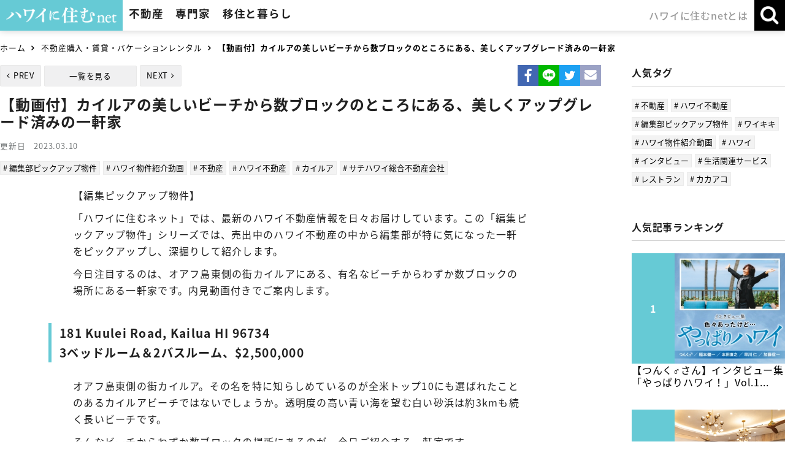

--- FILE ---
content_type: text/html; charset=UTF-8
request_url: http://hawaiinisumu.com/article/3231
body_size: 43208
content:
<!DOCTYPE html>
<html lang="ja">
<head>
<meta charset="utf-8">
<meta property="og:locale" content="ja_JP">
<meta property="og:site_name" content="ハワイに住むネット">
<meta property="og:title" content="ハワイ不動産販売情報、カイルアの美しいビーチから数ブロックのところにある、美しい一軒家">
<meta property="og:type" content="article">
<meta property="og:url" content="https://hawaiinisumu.com/article/3231">
<meta property="og:image" content="https://hawaiinisumu.com/datas/article/3231/page/eyecatch/source.jpg?1681167673">
<meta property="og:description" content="ハワイ不動産販売情報、カイルアの美しいビーチから数ブロックのところにある、美しくアップグレード済みの一軒家を動画と写真でご紹介します。">
<title>ハワイ不動産販売情報、カイルアの美しいビーチから数ブロックのところにある、美しい一軒家</title>
<meta name="description" content="ハワイ不動産販売情報、カイルアの美しいビーチから数ブロックのところにある、美しくアップグレード済みの一軒家を動画と写真でご紹介します。">
<meta name="keywords" content="ハワイ,カイムキ,一軒家,戸建,住宅,不動産,購入,物件">
<meta name="viewport" content="width=device-width"><meta name="format-detection" content="telephone=no">
<meta http-equiv="X-UA-Compatible" content="IE=edge">
<meta name="skype_toolbar" content="skype_toolbar_parser_compatible">

<script type="text/javascript" src="//ajax.googleapis.com/ajax/libs/jquery/1.11.0/jquery.min.js"></script>
<script type="text/javascript" src="//ajax.googleapis.com/ajax/libs/jqueryui/1.12.1/jquery-ui.min.js"></script>
<script type="text/javascript" src="//cdnjs.cloudflare.com/ajax/libs/jquery-easing/1.3/jquery.easing.min.js"></script>
<script type="text/javascript" src="//ajax.googleapis.com/ajax/libs/jqueryui/1/i18n/jquery.ui.datepicker-ja.min.js"></script>

<link rel="shortcut icon" href="/favicon.ico">
<link rel="apple-touch-icon" href="/favicon.png">

<link href="//fonts.googleapis.com/earlyaccess/notosansjapanese.css" rel="stylesheet" />
<link href="//fonts.googleapis.com/css?family=Petit+Formal+Script" rel="stylesheet">
<link type="text/css" rel="stylesheet" href="//maxcdn.bootstrapcdn.com/font-awesome/4.6.3/css/font-awesome.min.css">
<link type="text/css" rel="stylesheet" href="//ajax.googleapis.com/ajax/libs/jqueryui/1.12.1/themes/smoothness/jquery-ui.css">

<link type="text/css" rel="stylesheet" href="/css/reset.css?2025080601" media="all">
<link type="text/css" rel="stylesheet" href="/css/common.css?2025080601" media="all">
<link type="text/css" rel="stylesheet" href="/css/common-case.css?2025080601" media="all">
<link type="text/css" rel="stylesheet" href="/css/parts.css?2025080601" media="all">
<link type="text/css" rel="stylesheet" href="/css/print.css?2025080601" media="print">
<link rel="stylesheet" type="text/css" href="/css/slick.css?2025080601"/>
<link rel="stylesheet" type="text/css" href="/css/popup_banner.css?2025080601"/>

<link type="text/css" rel="stylesheet" href="/css/hover.css" media="all">
<script type="text/javascript" src="https://cdnjs.cloudflare.com/ajax/libs/bxslider/4.2.5/jquery.bxslider.js"></script>
<script type="text/javascript" src="/js/common-case.js?2025080601"></script>
<script type="text/javascript" src="/js/popup_banner.js?2025080601"></script>
<script type="text/javascript" src="/js/lib_util.js?2025080601"></script>
<script type="text/javascript" src="/js/lib/jquery.inview.min.js?2025080601"></script>
<script type="text/javascript" src="/js/lib/slick.min.js?2025080601"></script>


<script async defer src="https://maps.googleapis.com/maps/api/js?key=AIzaSyCOQqVpqFSmFbnHVcmIdbcA8UhvJfVTMaU"></script>
<style type="text/css">
.lazy {
	opacity: 0.6;
}
</style>


<script type="text/javascript">
var DEVICE = "PC" ;

$(function(){
	$('.lazy').on('inview', function(event, isInView) {
	  if (isInView) {
	  	if($(this).css('opacity') < 1) {
	  		let src = $(this).data("src") ;
	  		var im = new Image() ;
	  		var self = this ;
	  		im.onload = function() {
			    $(self).css("background-image", "url(" + src + ")").animate({ opacity: 1 }, { duration: 700 });
			};
	  		im.src = src ;
	  	}
	  } else {
	    // element has gone out of viewport
	  }
	}) ;
});
</script>

<script type="text/javascript" src="/js/common.js?2025080601"></script>
<!-- Global site tag (gtag.js) - Google Ads: 1003629332 -->
<script async src="https://www.googletagmanager.com/gtag/js?id=UA-127057958-1"></script>
<script async src="https://www.googletagmanager.com/gtag/js?id=AW-1003629332"></script>
<script>
window.dataLayer = window.dataLayer || []; 
function gtag(){dataLayer.push(arguments);} 
gtag('js', new Date()); 

gtag('config', 'UA-127057958-1');
gtag('config', 'AW-1003629332');
</script>

</head>

<body class="article">

<div class="container">
<header class="header">
	<div class="header_inner">
		<div class="main_menu">
			<h1 class="logo_area">
				<a href="/" class="logo"><img src="/images/common/logo.png" alt="ハワイに住む"></a>
			</h1>
			<nav class="gnavi js-gnavi">
				<ul class="gnavi_list" role="navigation">
					<li class="estate js-gnavi-accodionGroup">
						<p class="gnavi_title js-gnavi-accodionSwitch">不動産</p>
						<div class="gnavi_target js-gnavi-accodionTarget">
							<section class="gnavi_inner">
								<div class="inner_top">
									<div class="title_block">
										<h3 class="title">不動産</h3>
									</div>
									<div class="list_block">
										<ul class="gnavi_inner_list type_link">
											<li><a href="/realestate/">不動産トップ</a></li>
											<li><a href="/realestate/sale/">購入物件をさがす</a></li>
											<li><a href="/realestate/time-share/">タイムシェア物件をさがす</a></li>
											<li><a href="/realestate/rent/">賃貸物件をさがす</a></li>
											<li><a href="/realestate/vacation-rental/">バケーションレンタル物件をさがす</a></li>
											<li><a href="/realestate/condo/">人気コンドミニアムリスト</a></li>
											<li><a href="/realestate/agent/">不動産会社とエージェントをさがす</a></li>
											<li class="bnr guide01"><a href="/purchase-guide/">ハワイ不動産<br class="sp_inline">購入マニュアル</a></li>
										</ul>
									</div>
								</div>
															</section>
						</div>
					</li>
					<li class="expert js-gnavi-accodionGroup">
						<p class="gnavi_title js-gnavi-accodionSwitch">専門家</p>
						<div class="gnavi_target js-gnavi-accodionTarget">
							<section class="gnavi_inner">
								<div class="inner_top">
									<div class="title_block">
										<h3 class="title">専門家</h3>
									</div>
									<div class="list_block">
										<ul class="gnavi_inner_list type_link">
											<li><a href="/lawyer/" class="category icon category6">弁護士をさがす</a></li>
											<li><a href="/specialist/" class="category icon category7">会計士・金融・投資・保険会社を探す</a></li>
											<li><a href="/medicare/" class="category icon category5">ドクター・病院をさがす</a></li>
										</ul>
									</div>
								</div>
															</section>
						</div>
					</li>
					<li class="lifestyle js-gnavi-accodionGroup">
						<p class="gnavi_title js-gnavi-accodionSwitch">移住と暮らし</p>
						<div class="gnavi_target js-gnavi-accodionTarget">
							<section class="gnavi_inner">
								<div class="inner_top">
									<div class="title_block">
										<h3 class="title">移住と暮らし</h3>
									</div>
									<div class="list_block">
										<ul class="gnavi_inner_list type_link">
											<li><a href="/school/" class="category icon category2">仕事・留学・習い事をさがす</a></li>
											<li><a href="/restaurant/" class="category icon category3">レストランをさがす</a></li>
											<li><a href="/shop/" class="category icon category8">ショップ・サロンをさがす</a></li>
											<li><a href="/lifestyle/" class="category icon category4">生活関連サービスをさがす</a></li>
											<li><a href="/tag/article/%E3%82%A4%E3%83%B3%E3%82%BF%E3%83%93%E3%83%A5%E3%83%BC" class="">ハワイ移住者・有名人インタビュー</a></li>
											<li class="bnr guide02"><a href="/life-guide/">ハワイ移住・<br class="sp_inline">生活実用ガイド</a></li>
										</ul>
									</div>
								</div>
															</section>
						</div>
					</li>
					<li class="company">
						<a href="/company/" class="gnavi_title">ハワイに住むnetとは</a>
					</li>
				</ul>
			</nav>
		</div>

		<div class="sub_menu">
			<ul class="sub_menu_list">
				<li class="search js-gnavi-accodionGroup">
					<p class="sub_menu_btn js-gnavi-accodionSwitch js-subMenuBtn">
						<span class="text open">検索</span>
						<span class="text close">閉じる</span>
					</p>
					<div class="gnavi_target js-gnavi-accodionTarget">
						<div class="sub_menu_inner left">
							<section class="search_block article">
								<div class="inner">
									<div class="title_box">
										<h3 class="title">記事・社名・氏名・キーワードなどの検索はこちら</h3>
									</div>
									<div class="content_box">
										<form action="/search/" method="get">
											<div class="form_inner">
												<input type="search" placeholder="キーワードを入力" name="keyword" class="keyword_search">
												<input type="submit" value="検&nbsp;索">
											</div>
										</form>
									</div>
								</div>
							</section>
							<section class="search_block estate">
								<a href="/realestate/sale/">
									<div class="inner">
										<div class="title_box">
											<h3 class="title">購入物件をさがす方はこちら</h3>
										</div>
									</div>
								</a>
							</section>
						</div>
											</div>
				</li>
				<li class="gnavi_btn js-gnaviBtn">
					<p class="menu"><img src="/images/common/header/btn_burger.png" alt="メニュー"></p>
					<p class="close"><img src="/images/common/header/btn_burger_close.png" alt="閉じる"></p>
				</li>
			</ul>
		</div>
	</div>
</header>


<div class="visual_area no_bg">
	<div class="visual">
		<h2 class="visual_title content_inner">【動画付】カイルアの美しいビーチから数ブロックのところにある、美しくアップグレード済みの一軒家</h2>
	</div>
</div>


<div class="breadcrumb">
	<div class="inner">
		<ol><li><a href='/'>ホーム</a></li>
<li><a href='/article/cat/1'>不動産購入・賃貸・バケーションレンタル</a></li>
<li>【動画付】カイルアの美しいビーチから数ブロックのところにある、美しくアップグレード済みの一軒家</li></ol>	</div>
</div>

	<div class="main_content">
		<main class="main">

			<div class="content_head">
							<div class="back_btn_area">
				<ul class="back_list">
					<li class="prev"><a href="/article/3213">PREV</a></li>
					<li class="back"><a href="/article/cat/">一覧を見る</a></li>
					<li class="next"><a href="/article/3223">NEXT</a></li>
				</ul>
			</div>								<div class="sns_share_area">
					<ul class="sns_share_list">
						<li class="fb">
							<a href="http://www.facebook.com/share.php?u=https%3A%2F%2Fhawaiinisumu.com%2Farticle%2F3231" rel="nofollow" target="_blank"><img src="/images/common/icon_sns_fb.png" alt="Facebook"></a>
						</li>
						<li class="line">
							<a href="https://timeline.line.me/social-plugin/share?url=https%3A%2F%2Fhawaiinisumu.com%2Farticle%2F3231"><img src="/images/common/icon_sns_line.png" alt="LINE"></a>
						</li>
						<li class="tw">
							<a href="https://twitter.com/share?url=https%3A%2F%2Fhawaiinisumu.com%2Farticle%2F3231&text=%E3%83%8F%E3%83%AF%E3%82%A4%E4%B8%8D%E5%8B%95%E7%94%A3%E8%B2%A9%E5%A3%B2%E6%83%85%E5%A0%B1%E3%80%81%E3%82%AB%E3%82%A4%E3%83%AB%E3%82%A2%E3%81%AE%E7%BE%8E%E3%81%97%E3%81%84%E3%83%93%E3%83%BC%E3%83%81%E3%81%8B%E3%82%89%E6%95%B0%E3%83%96%E3%83%AD%E3%83%83%E3%82%AF%E3%81%AE%E3%81%A8%E3%81%93%E3%82%8D%E3%81%AB%E3%81%82%E3%82%8B%E3%80%81%E7%BE%8E%E3%81%97%E3%81%84%E4%B8%80%E8%BB%92%E5%AE%B6" rel="nofollow" target="_blank"><img src="/images/common/icon_sns_tw.png" alt="Twitter"></a>
						</li>
						<li class="mail">
							<a href="mailto:?subject=%E3%83%8F%E3%83%AF%E3%82%A4%E4%B8%8D%E5%8B%95%E7%94%A3%E8%B2%A9%E5%A3%B2%E6%83%85%E5%A0%B1%E3%80%81%E3%82%AB%E3%82%A4%E3%83%AB%E3%82%A2%E3%81%AE%E7%BE%8E%E3%81%97%E3%81%84%E3%83%93%E3%83%BC%E3%83%81%E3%81%8B%E3%82%89%E6%95%B0%E3%83%96%E3%83%AD%E3%83%83%E3%82%AF%E3%81%AE%E3%81%A8%E3%81%93%E3%82%8D%E3%81%AB%E3%81%82%E3%82%8B%E3%80%81%E7%BE%8E%E3%81%97%E3%81%84%E4%B8%80%E8%BB%92%E5%AE%B6&amp;body=https%3A%2F%2Fhawaiinisumu.com%2Farticle%2F3231"><img src="/images/common/icon_sns_mail.png" alt="メール"></a>
						</li>
					</ul>
				</div>			</div>

			<section class="intro_area">
				<div class="title_block">
					<div class="inner">
						<h1 class="title">【動画付】カイルアの美しいビーチから数ブロックのところにある、美しくアップグレード済みの一軒家</h1>
						<div class="date_box">
							<p class="date">更新日　2023.03.10</p>
						</div>
						<ul class="tag_list">
							<li><a href="/tag/article/%E7%B7%A8%E9%9B%86%E9%83%A8%E3%83%94%E3%83%83%E3%82%AF%E3%82%A2%E3%83%83%E3%83%97%E7%89%A9%E4%BB%B6"># 編集部ピックアップ物件</a></li><li><a href="/tag/article/%E3%83%8F%E3%83%AF%E3%82%A4%E7%89%A9%E4%BB%B6%E7%B4%B9%E4%BB%8B%E5%8B%95%E7%94%BB"># ハワイ物件紹介動画</a></li><li><a href="/tag/article/%E4%B8%8D%E5%8B%95%E7%94%A3"># 不動産</a></li><li><a href="/tag/article/%E3%83%8F%E3%83%AF%E3%82%A4%E4%B8%8D%E5%8B%95%E7%94%A3"># ハワイ不動産</a></li><li><a href="/tag/article/%E3%82%AB%E3%82%A4%E3%83%AB%E3%82%A2"># カイルア</a></li><li><a href="/tag/article/%E3%82%B5%E3%83%81%E3%83%8F%E3%83%AF%E3%82%A4%E7%B7%8F%E5%90%88%E4%B8%8D%E5%8B%95%E7%94%A3%E4%BC%9A%E7%A4%BE"># サチハワイ総合不動産会社</a></li>						</ul>
					</div>
				</div>
			</section>

			<section class="toc_area" style="display:none;">
				<h2 class="title">目次</h2>
				<ol class="toc_list">
				</ol>
			</section>

			<article class="article_area">
				<p>【編集ピックアップ物件】</p>

<p>「ハワイに住むネット」では、最新のハワイ不動産情報を日々お届けしています。この「編集ピックアップ物件」シリーズでは、売出中のハワイ不動産の中から編集部が特に気になった一軒をピックアップし、深掘りして紹介します。</p>

<p>今日注目するのは、オアフ島東側の街カイルアにある、有名なビーチからわずか数ブロックの場所にある一軒家です。内見動画付きでご案内します。</p>

<h2>181 Kuulei Road, Kailua HI 96734<br />
3ベッドルーム＆2バスルーム、$2,500,000</h2>

<p>オアフ島東側の街カイルア。その名を特に知らしめているのが全米トップ10にも選ばれたことのあるカイルアビーチではないでしょうか。透明度の高い青い海を望む白い砂浜は約3kmも続く長いビーチです。</p>

<p>そんなビーチからわずか数ブロックの場所にあるのが、今日ご紹介する一軒家です。</p>

<p style="text-align:center"><img alt="ハワイ 不動産 一軒家 住宅" height="399" src="/datas/uploader/images/%E3%82%AB%E3%82%A4%E3%83%AB%E3%82%A2%E4%B8%80%E8%BB%92%E5%AE%B61(1).jpg" width="600" /></p>
 

<p>広い庭付きの3ベッドルームの平屋建ての一軒家を早速、内見動画で見てみましょう。</p>

<p><iframe allow="accelerometer; autoplay; clipboard-write; encrypted-media; gyroscope; picture-in-picture; web-share" allowfullscreen="" frameborder="0" height="315" src="https://www.youtube.com/embed/4AET7uSApOo" title="YouTube video player" width="560"></iframe></p>
 

<p>いかがでしたか？きちんと手入れがされた美しい一軒家でしたね。</p>

<p>この住宅の敷地面積は約1,078m² (326坪)。敷地はプライバシーのために完全にフェンスで囲まれており、道路側には大きなガレージとたくさんの車を駐車できる私道が整備されています。</p>

<p style="text-align:center"><img alt="ハワイ 不動産 一軒家 住宅" height="400" src="/datas/uploader/images/%E3%82%AB%E3%82%A4%E3%83%AB%E3%82%A2%E4%B8%80%E8%BB%92%E5%AE%B62(1).jpg" width="600" /></p>
 

<p>住宅へは、私道脇のフェンスから美しい芝が敷かれた前庭に入り、飛び石を渡っていった先にある玄関から入ります。</p>

<p style="text-align:center"><img alt="ハワイ 不動産 一軒家 住宅" height="400" src="/datas/uploader/images/%E3%82%AB%E3%82%A4%E3%83%AB%E3%82%A2%E4%B8%80%E8%BB%92%E5%AE%B66(1).jpg" width="600" /></p>
 

<p>住宅の中に入るとゆったりとした広さのリビング・ダイニング・キッチンが広がっています。平家建ての住宅の居住面積は3ベッドルームで約162m²もあります。</p>

<p style="text-align:center"><img alt="ハワイ 不動産 一軒家 住宅" height="400" src="/datas/uploader/images/%E3%82%AB%E3%82%A4%E3%83%AB%E3%82%A2%E4%B8%80%E8%BB%92%E5%AE%B63(1).jpg" width="600" /></p>
 

<p>リビング・ダイニング・キッチンはオープンフロアプランになっており、明るい光と心地よい風がたくさんある窓から室内に入り込みます。</p>

<p style="text-align:center"><img alt="ハワイ 不動産 一軒家 住宅" height="400" src="/datas/uploader/images/%E3%82%AB%E3%82%A4%E3%83%AB%E3%82%A2%E4%B8%80%E8%BB%92%E5%AE%B68(1).jpg" width="600" /></p>
 

<p>ダイニングスペースの外にはトロピカルな植栽が植った美しい裏庭があり、裏庭の一部は綺麗に舗装されているので、アウトドアダイニングスペースとして活用することができます。</p>

<p style="text-align:center"><img alt="ハワイ 不動産 一軒家 住宅" height="400" src="/datas/uploader/images/%E3%82%AB%E3%82%A4%E3%83%AB%E3%82%A2%E4%B8%80%E8%BB%92%E5%AE%B610(1).jpg" width="600" /></p>
 

<p>こちらはキッチンの様子。<br />
この住宅は、2018年から定期的にアップグレードが施されており、キッチンもその一つ。アップグレードには、配管、電気系統、床、窓、屋根、バスルーム、照明、造園などが含まれています。</p>

<p style="text-align:center"><img alt="ハワイ 不動産 一軒家 住宅" height="400" src="/datas/uploader/images/%E3%82%AB%E3%82%A4%E3%83%AB%E3%82%A2%E4%B8%80%E8%BB%92%E5%AE%B67(1).jpg" width="600" /></p>
 

<p>そしてリビング・ダイニング・キッチンから伸びる廊下沿いにあるのが３つのベッドルーム。廊下の突き当たりには下の写真のマスターベッドルームがあります。真っ白な折り上げ天井やシーリングファン、埋め込み照明が美しいですね。</p>

<p style="text-align:center"><img alt="ハワイ 不動産 一軒家 住宅" height="400" src="/datas/uploader/images/%E3%82%AB%E3%82%A4%E3%83%AB%E3%82%A2%E4%B8%80%E8%BB%92%E5%AE%B65(1).jpg" width="600" /></p>
 

<p>マスターベッドルームには、大きなウオークインクローゼットやリゾートスタイルのバスルームが付いています。</p>

<p style="text-align:center"><img alt="ハワイ 不動産 一軒家 住宅" height="400" src="/datas/uploader/images/%E3%82%AB%E3%82%A4%E3%83%AB%E3%82%A2%E4%B8%80%E8%BB%92%E5%AE%B64(1).jpg" width="600" /></p>
 

<p>他に２つあるベッドルームも広々としており使い勝手は上々。邸宅内には他に共有のバスルームや洗濯室などがあります。</p>

<p style="text-align:center"><img alt="ハワイ 不動産 一軒家 住宅" height="400" src="/datas/uploader/images/%E3%82%AB%E3%82%A4%E3%83%AB%E3%82%A2%E4%B8%80%E8%BB%92%E5%AE%B69(1).jpg" width="600" /></p>
 

<p>ところで、この住宅が近いのはカイルアビーチだけではありません。近くにはホールフーズマーケットやターゲットといったスーパーや、ブティックやショップ、レストランなどが集まるカイルアタウンからも数ブロックのところにあるため、生活インフラもしっかりと整っています。</p>
 

<p>この物件に興味のある方は、売買、賃貸、管理、コンシェルジュまで全て日本語でサポートしてくれるサチハワイ総合不動産会社所属の不動産エージェント、米倉有紀さんまでお気軽にお問い合わせください＞＞<div class="link_temp_area regist client">
				<div class="top_block">
					<a href="/realestate/agent/52" class="link_area">
						<div class="square_img">
							<div style="background-image:url(/datas/client/52/client/1F6o1h2v5b8J410b821c9b1d1862r/source.jpg?1766602935)" class="img"></div>
						</div>
						<div class="text_box">
							<div class="inner">
								<div class="name_item column start">
									<p class="name">サチハワイ総合不動産会社</p>
									<p class="agent_name"> </p>
								</div>
								<div class="text_sub">
									<p class="tel">TEL.808-596-8801</p>
								</div>
							</div>
							<div class="btn_area no_bg">
								<p class="base_btn">詳細を見る</p>
							</div>
						</div>
					</a>
				</div>
				<div class="bottom_block">
					<a href="javascript:void(0);" class="link_area _contact_link" data-sid="52" data-page="/article/3231">
						<p class="base_btn regist_btn">無料相談・内見お申込み</p>
					</a>
				</div>
			</div>
</p>
 

<p>この物件の詳細はこちらから＞＞（＊リンク先が表示されない場合、売約済またはステータス変更が考えられます）</p>
 

<p>ハワイの3ベッドルーム物件の情報はこちらから＞＞<a href="https://www.hawaiinisumu.com/realestate/sale/?br=Mw%3D%3D&amp;sort=NQ%3D%3D&amp;s=1" target="_blank"><img alt="ハワイの売り出し中不動産物件、3ベッドルーム" height="135" src="/datas/uploader/images/Room_4.jpg" width="822" /></a></p>
 

<p>カハラの同価格帯物件の情報はこちらから＞＞<a href="https://www.hawaiinisumu.com/realestate/sale/?pc=Mg%3D%3D&amp;pr_l=OQ%3D%3D&amp;sort=NQ%3D%3D&amp;s=1" target="_blank"><img alt="ハワイの売り出し中不動産物件、カハラ　2ミリオン以上" height="135" src="/datas/uploader/images/Kahara_3%20.jpg" width="822" /></a></p>
 

<p>※この情報は2023年3月10日現在の情報です。掲載されている物件の価格などは常に変わる可能性があります。</p>
<br />
<br />
 
<p><strong>◆【ハワイに住む】ニュースレターはじめました！</strong></p>

<p><a href="https://hawaiinisumu.us17.list-manage.com/subscribe?u=9da939b73b2e353183de53369&amp;id=5f5af120ae"><img alt="" height="130" src="/datas/uploader/images/source(63).jpg" width="305" /></a></p>

<p><br />
<strong><a href="https://hawaiinisumu.us17.list-manage.com/subscribe?u=9da939b73b2e353183de53369&amp;id=5f5af120ae">お申し込みはこちらから（メールアドレスのみ）</a><br />
<br />
<a href="http://hawaiinisumu.com/article/1670">登録特典あり!特典はこちらでご紹介しています!</a></strong></p>

<p>　・月一回配信<br />
　・一ヶ月のハワイニュース振り返り<br />
　・不動産市況や物件情報<br />
　・メルマガだけのオリジナルコンテンツなどお届けします<br />
<br />
<br />
<strong>◆【ハワイに住む公式LINE】（月数回）はじめました！<br />
<br />
<a href="https://lin.ee/9z4bC6t">友達追加よろしくお願いします！</a></strong></p>

<p><a href="https://lin.ee/9z4bC6t"><img alt="" height="130" src="https://www.hawaiinisumu.com/datas/uploader/images/unnamed%20(2)(2).jpg" width="305" /></a></p>
			</article>

						<section class="keyword_area" data-part="m16">
				<h3 class="title">関連キーワード</h3>
				<ul class="tag_list">
					<li><a href="/tag/article/%E4%B8%8D%E5%8B%95%E7%94%A3%E3%83%AC%E3%83%9D%E3%83%BC%E3%83%88"># 不動産レポート</a></li><li><a href="/tag/article/%E3%83%87%E3%83%BC%E3%82%BF%E3%81%A7%E8%A6%8B%E3%82%8B"># データで見る</a></li><li><a href="/tag/article/%E3%83%8F%E3%83%AF%E3%82%A4%E4%B8%8D%E5%8B%95%E7%94%A3%E5%A3%B2%E8%B2%B7%E6%8E%A8%E7%A7%BB"># ハワイ不動産売買推移</a></li><li><a href="/tag/article/%E4%B8%AD%E9%96%93%E4%BE%A1%E6%A0%BC"># 中間価格</a></li><li><a href="/tag/article/%E4%B8%8D%E5%8B%95%E7%94%A3"># 不動産</a></li><li><a href="/tag/article/%E3%82%A4%E3%83%B3%E3%83%95%E3%82%A3%E3%83%8B%E3%83%83%E3%83%88%E3%83%BB%E3%82%AA%E3%83%BC%E3%82%B7%E3%83%A3%E3%83%B3"># インフィニット・オーシャン</a></li><li><a href="/tag/article/%E8%B3%83%E8%B2%B8"># 賃貸</a></li><li><a href="/tag/article/%E4%B8%80%E6%A3%9F%E5%A4%9A%E4%BB%A3"># 一棟多代</a></li><li><a href="/tag/article/%E3%82%B9%E3%82%BF%E3%83%BC%E3%83%84%E3%82%A4%E3%83%B3%E3%82%BF%E3%83%BC%E3%83%8A%E3%82%B7%E3%83%A7%E3%83%8A%E3%83%AB%E3%83%8F%E3%83%AF%E3%82%A4"># スターツインターナショナルハワイ</a></li>				</ul>
			</section>

		</main>

		<!-- PCでのサイドバー表示箇所 -->
		<div class="pc">
			<aside class="side">
				<div class="side_content_wrap">
								<section class="side_content" data-part="s02">
				<h1 class="side_menu_title">人気タグ</h1>
				<ul class="tag_list">
					<li><a href="/tag/article/%E4%B8%8D%E5%8B%95%E7%94%A3"># 不動産</a></li><li><a href="/tag/article/%E3%83%8F%E3%83%AF%E3%82%A4%E4%B8%8D%E5%8B%95%E7%94%A3"># ハワイ不動産</a></li><li><a href="/tag/article/%E7%B7%A8%E9%9B%86%E9%83%A8%E3%83%94%E3%83%83%E3%82%AF%E3%82%A2%E3%83%83%E3%83%97%E7%89%A9%E4%BB%B6"># 編集部ピックアップ物件</a></li><li><a href="/tag/article/%E3%83%AF%E3%82%A4%E3%82%AD%E3%82%AD"># ワイキキ</a></li><li><a href="/tag/article/%E3%83%8F%E3%83%AF%E3%82%A4%E7%89%A9%E4%BB%B6%E7%B4%B9%E4%BB%8B%E5%8B%95%E7%94%BB"># ハワイ物件紹介動画</a></li><li><a href="/tag/article/%E3%83%8F%E3%83%AF%E3%82%A4"># ハワイ</a></li><li><a href="/tag/article/%E3%82%A4%E3%83%B3%E3%82%BF%E3%83%93%E3%83%A5%E3%83%BC"># インタビュー</a></li><li><a href="/tag/article/%E7%94%9F%E6%B4%BB%E9%96%A2%E9%80%A3%E3%82%B5%E3%83%BC%E3%83%93%E3%82%B9"># 生活関連サービス</a></li><li><a href="/tag/article/%E3%83%AC%E3%82%B9%E3%83%88%E3%83%A9%E3%83%B3"># レストラン</a></li><li><a href="/tag/article/%E3%82%AB%E3%82%AB%E3%82%A2%E3%82%B3"># カカアコ</a></li>				</ul>
			</section>
								<section class="side_content" data-part="s01">
				<h1 class="side_menu_title">人気記事ランキング</h1>
				<ul class="side_ranking_list">
					<li>
						<a href="/article/3060" class="link_area">
							<div class="img_block">
								<div class="square_img">
									<div class="img lazy" style="background-image:url(/datas/loading.gif);" data-src="/datas/article/3060/page/eyecatch/thumbnail.jpg?1757443575"></div>
								</div>
							</div>
							<div class="text_block">
								<p class="title">【つんく♂さん】インタビュー集「やっぱりハワイ！」Vol.1...</p>
							</div>
						</a>
					</li>
					<li>
						<a href="/article/4638" class="link_area">
							<div class="img_block">
								<div class="square_img">
									<div class="img lazy" style="background-image:url(/datas/loading.gif);" data-src="/datas/article/4638/page/eyecatch/thumbnail.jpg?1765939311"></div>
								</div>
							</div>
							<div class="text_block">
								<p class="title">ZETTON INC. CEO 長谷川 誠さんにインタビュー...</p>
							</div>
						</a>
					</li>
					<li>
						<a href="/article/4547" class="link_area">
							<div class="img_block">
								<div class="square_img">
									<div class="img lazy" style="background-image:url(/datas/loading.gif);" data-src="/datas/article/4547/page/eyecatch/thumbnail.jpg?1765939367"></div>
								</div>
							</div>
							<div class="text_block">
								<p class="title">インタビュー集【 ハワイを再発見 】松澤 寛政さん「NFL選...</p>
							</div>
						</a>
					</li>
					<li>
						<a href="/article/4491" class="link_area">
							<div class="img_block">
								<div class="square_img">
									<div class="img lazy" style="background-image:url(/datas/loading.gif);" data-src="/datas/article/4491/page/eyecatch/thumbnail.jpg?1765944521"></div>
								</div>
							</div>
							<div class="text_block">
								<p class="title">現地メディア「KAUKAU」「ハワイに住む」発！ハワイの今を...</p>
							</div>
						</a>
					</li>
			</section>
				</div>
			</aside>
		</div>

	</div>

	<div class="sub_content">
				<section class="top_news_area main_section_area" data-part="m07">
			<h3 class="center_title">合わせて読みたい記事</h3>
			<div class="inner">
				<ul class="article_list column col04">
					<li class="item">
						<a href="/article/4706" class="link_area">
								<p class="category_label">編集部レポート</p>
							<div class="square_img">
								<div class="img lazy" style="background-image:url(/datas/loading.gif);" data-src="/datas/article/4706/page/eyecatch/thumbnail.jpg?1768610313"></div>
							</div>
							<p class="title">【2025年12月】ハワイ不動産レポート...</p>
							<p class="date">2026.01.16</p>
						</a>
					</li>
					<li class="item">
						<a href="/article/4597" class="link_area">
								<p class="category_label">インタビュー</p>
							<div class="square_img">
								<div class="img lazy" style="background-image:url(/datas/loading.gif);" data-src="/datas/article/4597/page/eyecatch/thumbnail.jpg?1767980067"></div>
							</div>
							<p class="title">礼ライアンさん（インフィニットオーシャン...</p>
							<p class="date">2026.01.09</p>
						</a>
					</li>
					<li class="item">
						<a href="/article/4667" class="link_area">
								<p class="category_label">編集部レポート</p>
							<div class="square_img">
								<div class="img lazy" style="background-image:url(/datas/loading.gif);" data-src="/datas/article/4667/page/eyecatch/thumbnail.png?1765421813"></div>
							</div>
							<p class="title">【2025年11月】ハワイ不動産レポート...</p>
							<p class="date">2025.12.10</p>
						</a>
					</li>
					<li class="item">
						<a href="/article/4682" class="link_area">
								<p class="category_label">インタビュー</p>
							<div class="square_img">
								<div class="img lazy" style="background-image:url(/datas/loading.gif);" data-src="/datas/article/4682/page/eyecatch/thumbnail.jpg?1767990886"></div>
							</div>
							<p class="title">一棟多代さんがジョニー・タナベさんと対談...</p>
							<p class="date">2026.01.08</p>
						</a>
					</li>
				</ul>
			</div>
			<div class="btn_area">
				<a href="/article/cat/1" class="base_btn mini">一覧を見る</a>
			</div>
		</section>
				<section class="top_other_news_area main_section_area" data-part="m17">
			<h3 class="center_title">各カテゴリーのお知らせを見る</h3>
			<div class="inner">
				<ul class="top_other_news_list">
					<li class="category1">
						<a href="/realestate/agent/" class="link_area category icon category1">不動産会社・<br class="sp_inline">エージェント</a>
					</li>
					<li class="category6">
						<a href="/lawyer/" class="link_area category icon category6">弁護士</a>
					</li>
					<li class="category7">
						<a href="/specialist/" class="link_area category icon category7">会計士・金融・投資・保険会社</a>
					</li>
					<li class="category5">
						<a href="/medicare/" class="link_area category icon category5">ドクター・医療</a>
					</li>
					<li class="category2">
						<a href="/school/" class="link_area category icon category2">留学・就職・習い事</a>
					</li>
					<li class="category3">
						<a href="/restaurant/" class="link_area category icon category3">レストラン</a>
					</li>
					<li class="category8">
						<a href="/shop/" class="link_area category icon category8">ショップ・サロン</a>
					</li>
					<li class="category4">
						<a href="/lifestyle/" class="link_area category icon category4">生活関連サービス</a>
					</li>
				</ul>
			</div>
		</section>
	</div>
	<!-- SPでのサイドバー表示箇所 -->
	<div class="sp">
		<aside class="side">
						<section class="side_content" data-part="s02">
				<h1 class="side_menu_title">人気タグ</h1>
				<ul class="tag_list">
					<li><a href="/tag/article/%E4%B8%8D%E5%8B%95%E7%94%A3"># 不動産</a></li><li><a href="/tag/article/%E3%83%8F%E3%83%AF%E3%82%A4%E4%B8%8D%E5%8B%95%E7%94%A3"># ハワイ不動産</a></li><li><a href="/tag/article/%E7%B7%A8%E9%9B%86%E9%83%A8%E3%83%94%E3%83%83%E3%82%AF%E3%82%A2%E3%83%83%E3%83%97%E7%89%A9%E4%BB%B6"># 編集部ピックアップ物件</a></li><li><a href="/tag/article/%E3%83%AF%E3%82%A4%E3%82%AD%E3%82%AD"># ワイキキ</a></li><li><a href="/tag/article/%E3%83%8F%E3%83%AF%E3%82%A4%E7%89%A9%E4%BB%B6%E7%B4%B9%E4%BB%8B%E5%8B%95%E7%94%BB"># ハワイ物件紹介動画</a></li><li><a href="/tag/article/%E3%83%8F%E3%83%AF%E3%82%A4"># ハワイ</a></li><li><a href="/tag/article/%E3%82%A4%E3%83%B3%E3%82%BF%E3%83%93%E3%83%A5%E3%83%BC"># インタビュー</a></li><li><a href="/tag/article/%E7%94%9F%E6%B4%BB%E9%96%A2%E9%80%A3%E3%82%B5%E3%83%BC%E3%83%93%E3%82%B9"># 生活関連サービス</a></li><li><a href="/tag/article/%E3%83%AC%E3%82%B9%E3%83%88%E3%83%A9%E3%83%B3"># レストラン</a></li><li><a href="/tag/article/%E3%82%AB%E3%82%AB%E3%82%A2%E3%82%B3"># カカアコ</a></li>				</ul>
			</section>
						<section class="side_content" data-part="s01">
				<h1 class="side_menu_title">人気記事ランキング</h1>
				<ul class="side_ranking_list">
					<li>
						<a href="/article/3060" class="link_area">
							<div class="img_block">
								<div class="square_img">
									<div class="img lazy" style="background-image:url(/datas/loading.gif);" data-src="/datas/article/3060/page/eyecatch/thumbnail.jpg?1757443575"></div>
								</div>
							</div>
							<div class="text_block">
								<p class="title">【つんく♂さん】インタビュー集「やっぱりハワイ！」Vol.1...</p>
							</div>
						</a>
					</li>
					<li>
						<a href="/article/4638" class="link_area">
							<div class="img_block">
								<div class="square_img">
									<div class="img lazy" style="background-image:url(/datas/loading.gif);" data-src="/datas/article/4638/page/eyecatch/thumbnail.jpg?1765939311"></div>
								</div>
							</div>
							<div class="text_block">
								<p class="title">ZETTON INC. CEO 長谷川 誠さんにインタビュー...</p>
							</div>
						</a>
					</li>
					<li>
						<a href="/article/4547" class="link_area">
							<div class="img_block">
								<div class="square_img">
									<div class="img lazy" style="background-image:url(/datas/loading.gif);" data-src="/datas/article/4547/page/eyecatch/thumbnail.jpg?1765939367"></div>
								</div>
							</div>
							<div class="text_block">
								<p class="title">インタビュー集【 ハワイを再発見 】松澤 寛政さん「NFL選...</p>
							</div>
						</a>
					</li>
					<li>
						<a href="/article/4491" class="link_area">
							<div class="img_block">
								<div class="square_img">
									<div class="img lazy" style="background-image:url(/datas/loading.gif);" data-src="/datas/article/4491/page/eyecatch/thumbnail.jpg?1765944521"></div>
								</div>
							</div>
							<div class="text_block">
								<p class="title">現地メディア「KAUKAU」「ハワイに住む」発！ハワイの今を...</p>
							</div>
						</a>
					</li>
			</section>
		</aside>
	</div>


<div class="follow_area">
	<div class="btn_area contact estate no_bg">
		<a href="javascript:void(0);" class="base_btn contact_btn _contact" data-page="/article/3231">
			お問合せ・無料相談お申込み
		</a>
	</div>
	<div class="btn_area contact no_bg">
				<a href="javascript:void(0);" class="base_btn contact_btn _contact" data-page="/article/3231">
			お問合せ
		</a>
			</div>
	<div class="btn_area contact agent js-sp-followMenuGroup no_bg">
		<p class="base_btn search_btn js-sp-followMenuBtn">
			<span class="open">不動産会社・<br>エージェントにお問合せ</span>
			<span class="close">閉じる</span>
		</p>
		<div class="inner js-sp-followMenuTarget">
		</div>
	</div>


	<div class="btn_area search js-sp-followMenuGroup no_bg">
		<div class="base_btn search_btn red_btn js-sp-followMenuBtn">
			<span class="open">検索条件を入力する</span>
			<a href="javascript:void(0);" class="close _search_action">
				<p class="text right">この条件で検索する</p>
			</a>
		</div>
		<div class="inner js-sp-followMenuTarget">
		</div>
	</div>
	<div class="pagetop">
		<a href="#"><span class="pc_inline">ページの先頭へ</span></a>
	</div>
</div>

<footer class="footer">
	<div class="footer_inner">


		<div class="footer_content_area footer_area">
			<div class="sitemap_block">
				<div class="item">
					<dl class="sitemap_list estate js-sp-accodionGroup">
						<dt class="js-sp-accodionSwitch">不動産</dt>
						<dd class="js-sp-accodionTarget">
							<ul class="inner_list">
								<li class="main_item"><a href="/realestate/">不動産トップ</a></li>
								<li><a href="/realestate/sale/">購入物件をさがす</a></li>
								<li><a href="/realestate/time-share/">タイムシェア物件をさがす</a></li>
								<li><a href="/realestate/rent/">賃貸物件をさがす</a></li>
								<li><a href="/realestate/vacation-rental/">バケーションレンタル物件をさがす</a></li>
								<li><a href="/realestate/condo/">人気コンドミニアムリスト</a></li>
								<li><a href="/realestate/agent/">不動産会社とエージェントをさがす</a></li>
							</ul>
							<ul class="bottom_list">
								<li><a href="/purchase-guide/">ハワイ不動産購入マニュアル</a></li>
							</ul>
						</dd>
					</dl>
				</div>
				<div class="item">
					<dl class="sitemap_list expert js-sp-accodionGroup">
						<dt class="js-sp-accodionSwitch">専門家</dt>
						<dd class="js-sp-accodionTarget">
							<ul class="inner_list">
								<li><a href="/lawyer/">弁護士をさがす</a></li>
								<li><a href="/specialist/">会計士・金融・投資・保険会社を探す</a></li>
								<li><a href="/medicare/">ドクター・病院をさがす</a></li>
							</ul>
						</dd>
					</dl>
					<dl class="sitemap_list lifestyle js-sp-accodionGroup">
						<dt class="js-sp-accodionSwitch">移住と暮らし</dt>
						<dd class="js-sp-accodionTarget">
							<ul class="inner_list">
								<li><a href="/school/">仕事・留学・習い事をさがす</a></li>
								<li><a href="/restaurant/">レストランをさがす</a></li>
								<li><a href="/shop/">ショップ・サロンをさがす</a></li>
								<li><a href="/lifestyle/">生活関連サービスをさがす</a></li>
								<li><a href="/tag/article/%E3%82%A4%E3%83%B3%E3%82%BF%E3%83%93%E3%83%A5%E3%83%BC">ハワイ移住者・有名人インタビュー</a></li>
							</ul>
							<ul class="bottom_list">
								<li><a href="/life-guide/">ハワイ移住・生活実用ガイド</a></li>
							</ul>
						</dd>
					</dl>
				</div>
			</div>
			<div class="benefits_block">


				<div class="bnr_box">
					<ul class="bnr_list">
						<li><a href="https://www.kaukauhawaii.com/" target="_blank"><img src="/images/common/footer/bnr_footer01.png" alt="ハワイ現地発行「お得なクーポン」掲載フリーペーパーKAUKAU"></a></li>
						<li><a href="https://www.amazon.co.jp/dp/B012A403M8" target="_blank"><img src="/images/common/footer/bnr_footer02.png" alt="HAWAIIに住むように暮らす"></a></li>
						<li><a href="https://www.facebook.com/HawaiiNiSumu" target="_blank"><img src="/images/common/footer/bnr_footer03.png" alt="facebook「ハワイに住む」公式アカウント"></a></li>
						<li><a href="https://www.instagram.com/hawaiinisumu/" target="_blank"><img src="/images/common/footer/bnr_footer05.png" alt="instagram「ハワイに住む」公式アカウント" width="275"></a></li>
					</ul>
				</div>
			</div>
		</div>

		<div class="footer_bottom_area footer_area">
			<ul class="link_list">
				<li><a href="/company/">会社概要</a></li>
				<li><a href="/recruit/">採用情報</a></li>
				<li><a href="javascript:void(0);" class="_contact_site">弊社編集部へのお問合せ</a></li>
				<li><a href="/terms-policy/">利用規約</a></li>
			</ul>
			<ul class="sns_list">
				<li><a href="https://www.facebook.com/HawaiiNiSumu" target="_blank"><img src="/images/common/footer/icon_footer_sns_fb_2.png" alt="Facebook"></a></li>
				<li><a href="https://twitter.com/hawaiinisumu1" target="_blank"><img src="/images/common/footer/icon_footer_sns_x.png" alt="X" style="width: 21px;"></a></li>
				<li><a href="https://www.instagram.com/hawaiinisumu/" target="_blank"><img src="/images/common/footer/icon_footer_sns_instagram.png" alt="Instagram"></a></li>
			</ul>
		</div>

		<div class="copyright_area footer_area">
			<div class="logo_block">
				<a href="/" class="logo"><img src="/images/common/logo.png" alt="ハワイに住む"></a>
			</div>
			<small class="copyright">Copyright(C) ハワイに住むnet All Rights Reserved.</small>
		</div>

	</div>
</footer>

</div>
<script type="text/javascript" src="/js/front_common.js?20190125"></script>
<script src="https://cdnjs.cloudflare.com/ajax/libs/object-fit-images/3.2.3/ofi.js"></script>
<script>objectFitImages();</script><script type="text/javascript">
function createToc(targetClassName){//目次自動生成
  var h2ID = 0;
  $("."+targetClassName+" *").each(function(index, el) {
   var text = $(this).text();
   $(this).attr("id" , targetClassName+index)
   if(this.nodeName == "H2") {
    h2ID = index;
    $(".toc_list").append('<li id="toc_list'+index+'"><a href="#'+targetClassName+index+'">'+text+'</a></li>');
   } else if(this.nodeName == "H3") {
    if($(".toc_list #toc_list"+h2ID).find(".toc_inner_list").length){
     $(".toc_list #toc_list"+h2ID).find(".toc_inner_list").append('<li><a href="#'+targetClassName+index+'">'+text+'</a></li>')
    } else {
     $(".toc_list #toc_list"+h2ID).append('<ol class="toc_inner_list"><li><a href="#'+targetClassName+index+'">'+text+'</a></li></</ol>');
    }
   }
  });
 }
 createToc("article_area")//目次を生成する領域の外枠についてるクラス名
</script>
</body>
</html>


--- FILE ---
content_type: text/javascript
request_url: http://hawaiinisumu.com/js/front_common.js?20190125
body_size: 8660
content:
$(document).on(device.share.getMouseclickEventString(), ".parts_m15 .js-accodionSwitch", function(aEvent) {
    device.share.preventDefault(aEvent) ;

    var $elem = $(this).closest("li") ;

    if( $elem.find("._content01").is(':visible') ) {
        $elem.find("._content01").hide() ;
        $elem.find("._content02").show() ;
    } else {
        $elem.find("._content02").hide() ;
        $elem.find("._content01").show() ;
    }
}) ;

$(document).on(device.share.getMouseclickEventString(), "._news_area .js-accodionSwitch", function(aEvent) {
    device.share.preventDefault(aEvent) ;

    var $elem = $(this).closest("li") ;

    if( $elem.find("._content01").is(':visible') ) {
        $elem.find("._content01").hide() ;
        $elem.find("._content02").show() ;
    } else {
        $elem.find("._content02").hide() ;
        $elem.find("._content01").show() ;
    }
}) ;

$(document).on(device.share.getMouseclickEventString(), "._contact_site", function(aEvent) {
    device.share.preventDefault(aEvent) ;

    var submit = new makeSubmit() ;
    submit.add("action", "contactAction") ;
    submit.submitForm() ;
}) ;

$(document).on(device.share.getMouseclickEventString(), "._contact", function(aEvent) {
    device.share.preventDefault(aEvent) ;

	gtag('event', 'click',
		{
			'event_category': 'contact_form',
			'page_location': location.href,
			'event_label': 'agent_detail'
		}
	);

    var submit = new makeSubmit() ;
    if( typeof sid !== 'undefined' ) {
        submit.add("sids[]", sid) ;
    }
    if( typeof pid !== 'undefined' ) {
        submit.add("pid", pid) ;
    }
    submit.add("action", "contactAction") ;
    submit.submitForm() ;
}) ;

$(document).on(device.share.getMouseclickEventString(), "._contact_link", function(aEvent) {
    device.share.preventDefault(aEvent) ;

	gtag('event', 'click',
		{
			'event_category': 'contact_form',
			'page_location': location.href,
			'event_label': 'link_template'
		}
	);

    var sid = $(this).data("sid") ;
    var pid = $(this).data("pid") ;

    var submit = new makeSubmit() ;
    if( sid ) {
        submit.add("sids[]", sid) ;
    }
    if( pid ) {
        submit.add("pid", pid) ;
    }
    submit.add("action", "contactAction") ;
    submit.submitForm() ;
}) ;

$(document).on(device.share.getMouseclickEventString(), "._contact_agent", function(aEvent) {
    device.share.preventDefault(aEvent) ;

	gtag('event', 'click',
		{
			'event_category': 'contact_form',
			'page_location': location.href,
			'event_label': 'estate_detail'
		}
	);

    $(".contact_form:visible").append('<input type="hidden" name="action" value="contactAction">') ;
    $(".contact_form:visible").submit() ;
}) ;

// $('.thum_slider').slick({
// 	accessibility: false,
// 	arrows: false,
// 	prevArrow: '<i class="fa fa-angle-left sl_prev"></i>',
// 	nextArrow: '<i class="fa fa-angle-right sl_next"></i>',
// 	autoplay: true,
// 	autoplaySpeed: 4000,
// 	speed: 1000,
// 	slidesToShow: 1,
// 	slidesToScroll: 1,
// 	dots: false,
// 	asNavFor: '.thum_slider_pager',
// 	responsive: [
// 		{
// 			breakpoint: 736,
// 			settings: {
// 				arrows: true,
// 			}
// 		}
// 	]
// });
// var slideCount =  $('.thum_slider_pager .sl_item').length ;
// if(slideCount > 1) {
// 	$('.thum_slider_pager').slick({
// 		accessibility: false,
// 		arrows: true,
// 		prevArrow: '<i class="fa fa-angle-left sl_prev"></i>',
// 		nextArrow: '<i class="fa fa-angle-right sl_next"></i>',
// 		asNavFor: '.thum_slider',
// 		focusOnSelect: true,
// 		slidesToShow: 9,
// 	});
// 	$('.thum_slider').on('beforeChange', function(event, slick, currentSlide, nextSlide){
// 		if (slideCount < 9) {
// 			$('.thum_slider_pager').slick('slickSetOption', 'centerMode', false, true);
// 		}
// 	});
// } else {
// 	// $('.thum_slider').slick('unslick');
// 	$('.thum_slider_pager_wrap').hide();
// }

	$('.thum_slider').slick({
		autoplay: true,
		slidesToShow: 1,
		slidesToScroll: 1,
		arrows: false,
		fade: true,
		asNavFor: '.thum_slider_pager',
		arrows: true,
		autoplaySpeed: 5000,
		speed: 1000,
		prevArrow: '<i class="fa fa-angle-left sl_prev"></i>',
		nextArrow: '<i class="fa fa-angle-right sl_next"></i>',
		 responsive: [{
			breakpoint: 736,
			settings: {
			}
		}]
	});

	var slideCount =  $('.thum_slider_pager .sl_item').length;
	$('.thum_slider_pager').slick({
		asNavFor: '.thum_slider',
		slidesToShow: 5,
		slidesToScroll: 1,
		dots: false,
		focusOnSelect: true,
		arrows:true,
		prevArrow: '<i class="fa fa-angle-left sl_prev"></i>',
		nextArrow: '<i class="fa fa-angle-right sl_next"></i>',
		variableWidth: true,
		responsive: [{
			breakpoint: 736,
			settings: {
				arrows: false,
				slidesToShow: 3,
				useTransform: true,
			}
		}]
	});
	if(slideCount <= 1) {
		$('.thum_slider_pager_wrap').hide();
	} else if(slideCount <= 5) {
		$('.thum_slider_pager').addClass('no_move');
		$('.thum_slider_pager').slick('slickSetOption', 'useTransform', false, true);
	}

 // var slideCount =  $(".thum_slider .-item").length ;
// if(slideCount > 1) {
//     var thum_slider = $('.thum_slider').bxSlider({
//         hideControlOnEnd: true, // false
//         speed: 1000, // 500　
//         pager: true,
//         controls: true,
//         nextText: '&#xf105;', // 'Next'
//         prevText: '&#xf104;', // 'Prev'
//         auto: true,
//         pause: 4000,
//         pagerCustom: ".thum_slider_pager",
//         // touchEnabled:false
//     });
// } else {
//     $('.thum_slider_pager_wrap').hide();
// }

// if(slideCount > 9) {
//     var thum_slider_pager = $('.thum_slider_pager').bxSlider({
//         hideControlOnEnd: true, // false
//         speed: 500, // 500　
//         pager: false,
//         controls: true,
//         nextText: '&#xf105;', // 'Next'
//         prevText: '&#xf104;', // 'Prev'

//         slideWidth:89,
//         minSlides: 2,
//         maxSlides: 101,
//         moveSlides:1,
//         infiniteLoop:false,
//         // touchEnabled:false
//     });
// }
// 	$(".bx-next , .bx-prev , .bx-pager-item , .bx-viewport li").on("click touchend" , function(event){
// 		thum_slider.stopAuto();
// 			var timer = setTimeout(function(){
// 			thum_slider.startAuto();
// 			} , 3000);
// 	});


// if (window.matchMedia( '(min-width: 736px)' ).matches) {
//     var pagerClass = ".thum_slider_pager";
// } else {//モバイル環境の場合
//     var pagerClass = "";
// };
// var slider = $('.thum_slider').bxSlider({
//     // 「前へ」「次へ」のコントロールの表示を制御する
//     hideControlOnEnd: true, // false
//     // 一回のスライドにかかる時間を指定する（ミリ秒）
//     speed: 1000, // 500
//     pager: true,
//     controls: true,
//     // 「次へ」ボタンのテキストを指定する
//     nextText: '&#xf105;', // 'Next'
//     // 「前へ」ボタンのテキストを指定する
//     prevText: '&#xf104;', // 'Prev'
//     // 自動遷移を有効にする
//     auto: true,
//     // 自動遷移の間隔（停止時間）を指定する（ミリ秒）
//     pause: 4000,
//     pagerCustom: pagerClass
// });

var my_google_map;
var my_google_geo;
var timerID = 0;

function googlemap_init( id_name, addr_name ) {
    var latlng = new google.maps.LatLng(41, 133);
    var opts = {
        zoom: 15,
        mapTypeId: google.maps.MapTypeId.ROADMAP,
        center: latlng
    };

    my_google_map = new google.maps.Map(document.getElementById(id_name), opts);

    my_google_geo = new google.maps.Geocoder();
    var req = {
        address: addr_name ,
    };
    my_google_geo.geocode(req, geoResultCallback);
}

function geoResultCallback(result, status) {
    if (status != google.maps.GeocoderStatus.OK) {
        // alert(status);
    return;
    }
    var latlng = result[0].geometry.location;
    my_google_map.setCenter(latlng);
    var marker = new google.maps.Marker({position:latlng, map:my_google_map, title:latlng.toString(), draggable:true});
    google.maps.event.addListener(marker, 'dragend', function(event){
        marker.setTitle(event.latLng.toString());
    });
}

function ajaxMap( ){
    if( typeof google !== 'undefined' && google ) {
        StopTimer() ;
        googlemap_init('google_map', address) ;
    }
}

StartTimer = function() {
    timerID = setInterval(ajaxMap, 500);
};
StopTimer = function() {
    clearInterval(timerID);
};

if( typeof address !== 'undefined' && address ) {
    StartTimer() ;
}

$('input[name="news_letter_check"]').on('click', function () {
    if ($(this).prop('checked') == true) {
        $('input[name="news_letter"]').val('2');
    } else {
        $('input[name="news_letter"]').val('1');
    }
});
